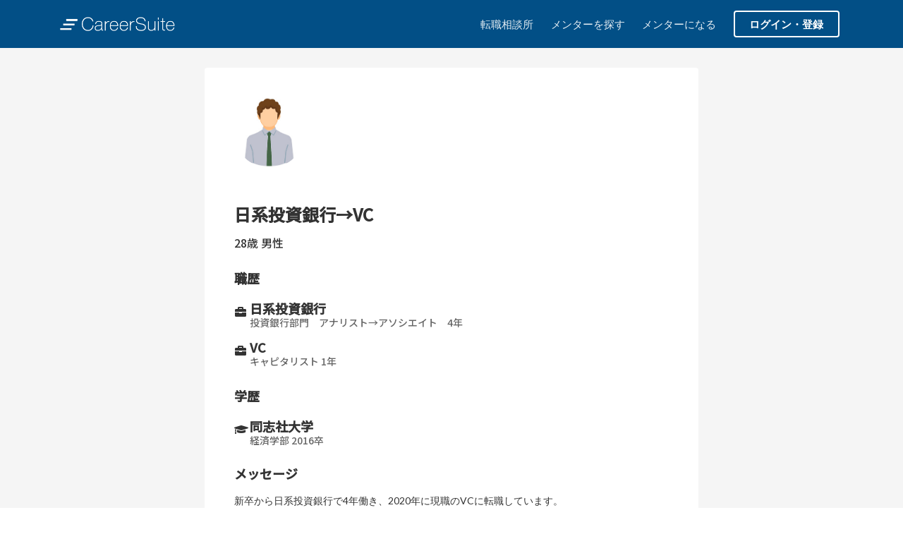

--- FILE ---
content_type: text/html; charset=utf-8
request_url: https://careersuite.jp/s/mentor/43/
body_size: 10556
content:
<!DOCTYPE html>

<html lang="ja">
<head>
    <meta charset="UTF-8">
    <meta http-equiv="X-UA-Compatible" content="IE=edge" />
    <meta name="viewport" content="width=device-width,initial-scale=1.0">
    <title>日系投資銀行→VC | CareerSuite ハイキャリアを目指す人のための転職相談プラットフォーム</title>
    <meta name="description" content="CareerSuiteは、ハイキャリアを目指す人のための志望業界経験者に転職相談ができるプラットフォームです。" />
    <link rel="icon" href="/static/home/images/favicon.5346e9d9b6e5.ico">
    <link rel="stylesheet" href="https://cdnjs.cloudflare.com/ajax/libs/semantic-ui/2.4.1/semantic.min.css"/>
    <link rel="stylesheet" href="/static/home/common.7000aa0b9701.css">
    <link rel="preconnect" href="https://fonts.gstatic.com">
    <link href="https://fonts.googleapis.com/css2?family=Noto+Sans+JP:wght@500&display=swap" rel="stylesheet">

    

    <meta property="og:url" content="https://careersuite.jp/s/mentor/43/" />
    <meta property="og:title" content="CareerSuite ハイキャリアを目指す人のための転職相談プラットフォーム" />
    <meta property="og:type" content="website" />
    <meta property="og:description" content="CareerSuiteは、ハイキャリアを目指す人のための志望業界経験者に転職相談ができるプラットフォームです。" />
    
    <meta property="og:image" content="https://careersuite.jp/static/home/images/CareerSuiteOGP.min.05bd18e82bf2.jpg" />
    
    <meta property="og:site_name" content="CareerSuite ハイキャリアを目指す人のための転職相談プラットフォーム" />
    <meta property="og:local" content="ja_JP" />
    <meta name="twitter:card" content="summary_large_image" />
    <meta name="twitter:site" content="@CareerSuiteJp" />
    <meta name="twitter:description" content="CareerSuiteは、ハイキャリアを目指す人のための志望業界経験者に転職相談ができるプラットフォームです。" />
    <meta name="twitter:title" content="CareerSuite ハイキャリアを目指す人のための転職相談プラットフォーム" />
    
    <meta name="twitter:image" content="https://careersuite.jp/static/home/images/CareerSuiteOGP.min.05bd18e82bf2.jpg" />
    

    <!-- Global site tag (gtag.js) - Google Analytics -->
    <script async src="https://www.googletagmanager.com/gtag/js?id=G-LJJHC0Z2W5"></script>
    <script>
      window.dataLayer = window.dataLayer || [];
      function gtag(){dataLayer.push(arguments);}
      gtag('js', new Date());

      gtag('config', 'G-LJJHC0Z2W5');
    </script>

    
    <link rel="stylesheet" href="/static/home/mentor.5d3c59463620.css">


    <meta name="facebook-domain-verification" content="lz3ywn7btomxk2vj3kxmdoof6lmj1e" />
</head>
<body>
<div id="liq-wrapper">
<div class="liq-header">
    <nav class="ui vertical center aligned segment" style="padding: 0.75rem 0">
        <div class="ui container">
            <div class="ui large secondary inverted menu">
                <div class="header item">
                    <a href="/"><img height="20" style="vertical-align: top;" src="/static/home/images/careersuite_logo_white.28a457e40aa1.png" alt="CareerSuite"></a>
                </div>
                <div class="right item">
                    <a class="liq-nav-menu" href="/qa/">転職相談所</a>

                    <a class="liq-nav-menu" href="/s/mentors/">メンターを探す</a>
                    <a class="liq-nav-menu" href="/s/mentor_registration/">メンターになる</a>
                    
                        <a class="ui inverted button" href="/accounts/login/">ログイン・登録</a>
                    
                </div>
            </div>
        </div>
    </nav>
    

</div>

<main id="main-container" class="ui container">
    
    <div class="ui liq-container-padding border-less center aligned text container segment">
        <div class="ui left aligned container">
            


    
        
            <img class="liq-mentor-card-user-icon" src="/static/home/images/user_icon/avatar_man4.feefc54d5f1b.jpg">
        
    

            
            <h2>日系投資銀行→VC</h2>
            <p>
                <span>28歳</span>
                
                    <span>男性</span>
                
                <span class="sns-icon-container">
                    
                    
                    
                </span>
            </p>
            <h3>職歴</h3>
<div class="ui items">
    <div class="item">
        <div class="">
            <i class="briefcase icon"></i>
        </div>
        <div class="middle aligned content">
            <h3 class="ui header">
                
                    
                    日系投資銀行
                
                <div class="sub header">
                    
                    投資銀行部門　アナリスト→アソシエイト　4年
                </div>
            </h3>
        </div>
    </div>
    
    <div class="item">
        <div class="">
            <i class="briefcase icon"></i>
        </div>
        <div class="middle aligned content">
            <h3 class="ui header">
                
                    
                    VC
                
                <div class="sub header">
                    
                    キャピタリスト 1年
                </div>
            </h3>
        </div>
    </div>
    
    
    
    
</div>

<h3>学歴</h3>
<div class="ui items">
    <div class="item">
        <div class="">
            <i class="graduation cap icon"></i>
        </div>
        <div class="middle aligned content">
            <h3 class="ui header">
                同志社大学
                <div class="sub header">経済学部 2016卒</div>
            </h3>
        </div>
    </div>
    
    
    
    
</div>

            
                <div style="margin-bottom:1.5rem;">
                    <h3>メッセージ</h3>
                    <span style="font-size:1rem;">新卒から日系投資銀行で4年働き、2020年に現職のVCに転職しています。</span>
                </div>
            
            
            <div class="ui center aligned container">















                
                    <a class="ui liq-primary wide-button disabled button">エージェントを通じ転職相談をする</a>
                    <div class="ui center aligned container segment">
                        <p>転職相談に進むにはログイン/登録が必要です</p>
                        <a href="/">新規会員登録・ログイン</a>
                    </div>
                
            </div>
        </div>
    </div>

    <div class="ui center aligned container">
        <h2>Q&A</h2>
    </div>

    <div class="ui liq-container-padding border-less center aligned text container segment">
        
            <div class="ui center aligned container">
                <img style="margin-bottom:1rem;" width="50%" src="/static/home/top/undraw_people_search_wctu.4a5cedd1d99e.png" />
                <p style="font-size: 1rem;">この人が回答したQ&Aはまだありません</p>
            </div>
        
        <div style="margin-top: 1.5rem;" class="ui center aligned container">
            <p style="font-size: 1rem;">この人に質問を送ってみましょう！</p>
            <a class="ui liq-primary wide-button button" href="/qa/?mentor=43">質問する（無料）</a>
        </div>
    </div>

    <div style="width:80%;" class="ui container">
        
<div class="ui liq-support-apply-form-container container">
    <div class="liq-support-apply-form">
        <div class="ui stackable grid">
            <div style="padding: 1rem 1rem 1rem 2.5rem;" class="five wide column">
                <img width="100%" src="/static/home/images/undraw_design_tools_42tf.77256e72fab0.png" />
            </div>
            <div style="display: flex; justify-content: center; align-items: center;" class="six wide column">
                <h2 style="color: #fff;">どのメンターに相談するか<br>迷っている方へ。</h2>
            </div>
            <div style="display: flex; justify-content: center; align-items: center;" class="five wide column">
                <div>
                    <div style="padding-bottom: 1rem;">
                        <p style="color: #fff">お気軽に相談してください</p>
                    </div>
                    <div>
                        <a class="ui liq-support-apply-form-button large button" href="/s/support_apply/">事務局に相談する <i class="right arrow icon"></i></a>
                    </div>
                </div>
            </div>
        </div>
    </div>
</div>
    </div>

</main>
<footer>
    <div class="ui container">
        <div id="liq-footer-menu" class="ui stackable grid">
            <div class="four wide column">
                <a href="/"><img height="20" style="vertical-align: top;" src="/static/home/images/careersuite_logo_white.28a457e40aa1.png" alt="CareerSuite"></a>
            </div>
            <div class="four wide column">
                <h4>CareerSuiteについて</h4>
                <p><a href="/s/mentors/">メンターを探す</a></p>
                <p><a href="/s/mentor_registration/">メンターになる</a></p>
                <p><a href="/qa/">転職相談所</a></p>
            </div>
            <div class="four wide column">
                <h4>サポート</h4>
                <p><a href="/s/contact/">お問い合わせ</a></p>
                <p><a href="/s/career_support_apply/">無料キャリア相談</a></p>
                <p><a href="/s/company/">運営会社</a></p>
            </div>
            <div class="four wide column">
                <h4>プライバシーと利用規約</h4>
                <p><a href="/s/privacy_policy/">プライバシーポリシー</a></p>
                <p><a href="/s/terms_of_service/">利用規約</a></p>
                <p><a href="/s/terms_of_sale/">特定商取引法に基づく表記</a></p>
            </div>
        </div>
        <div class="ui center aligned container">
            <small>&copy; Liquet Co.,Ltd.</small>
        </div>
    </div>
</footer>
</div>
<script src="https://cdnjs.cloudflare.com/ajax/libs/jquery/3.4.1/jquery.min.js"></script>
<script src="https://cdnjs.cloudflare.com/ajax/libs/semantic-ui/2.4.1/semantic.min.js"></script>

<script src="/static/home/mentor.6e7b93c4848f.js"></script>
<script src="https://cdn.jsdelivr.net/npm/lazyload@2.0.0-rc.2/lazyload.js"></script>
<script>
lazyload();
</script>
</body>
</html>

--- FILE ---
content_type: text/css; charset="utf-8"
request_url: https://careersuite.jp/static/home/common.7000aa0b9701.css
body_size: 826
content:
:root {
    /*--main-bg-color: #1F3345;*/
    --main-bg-color: #024F86;
    /*--secondary-bg-color: #47637B;*/
    --secondary-bg-color: #3d80b0;
    --third-bg-color: #9EACBD;
    --light-bg-color: #f4f7ff;
    --common-bg-color: #f5f5f5;
    --main-text-color: #333;
    --top-text-color: #1F3345;
    --red-color: #c60000;
}

.float-left {
    float: left;
}

.float-right {
    float: right;
}

.float-clear {
    clear: both;
}

.liq-nav-menu {
    margin-right: 1.75rem;
    font-weight: 400;
}

@media screen and (max-width: 767px) {
    .liq-nav-menu {
        display: none;
    }
}

#liq-wrapper {
    background: var(--common-bg-color);
    display: flex;
    flex-direction: column;
    min-height: 100vh;
    color: var(--main-text-color);
    font-family: 'Noto Sans JP', "Hiragino Kaku Gothic Pro", "ヒラギノ角ゴ Pro", "Yu Gothic Medium", "游ゴシック Medium", YuGothic, "游ゴシック体", "メイリオ", sans-serif;
}

#liq-wrapper h1,
#liq-wrapper h2,
#liq-wrapper h3,
#liq-wrapper h4,
#liq-wrapper h5,
#liq-wrapper p {
    color: var(--main-text-color);
    font-family: 'Noto Sans JP', "Hiragino Kaku Gothic Pro", "ヒラギノ角ゴ Pro", "Yu Gothic Medium", "游ゴシック Medium", YuGothic, "游ゴシック体", "メイリオ", sans-serif;
}

#main-container
{
    padding: 2rem 0 2rem;
}

.ui.margin-less {
    margin: 0;
}

.ui.border-less.card,
.ui.border-less.segment,
.ui.border-less.message {
    border: none;
    box-shadow: none;
}

.liq-header {
    background: var(--main-bg-color);
}

footer {
    margin-top: auto;
    color: #fff;
    background: var(--main-bg-color);
    padding: 1rem 0 1rem;
}
footer a {
    color: #fff;
}
footer a:hover {
    color: #c3c3c3;
}

.ui.liq-primary {
    background: var(--main-bg-color);
    color: #fff;
}

.ui.liq-primary:hover {
    background: #47637B;
    color: #fff;
}

.ui.liq-secondary {
    background: var(--secondary-bg-color);
    color: #fff;
}

.ui.liq-secondary:hover {
    background: #7794ae;
    color: #fff;
}

.ui.liq-light {
    background: var(--light-bg-color);
}

.ui.liq-gray {
    background: #f8f8f8;
}

.liq-red {
    color: var(--red-color);
}

.ui .liq-container-padding {
    padding: 3rem;
}

.ui .wide-button {
    padding: 1rem 3rem;
}

hr.liq-hr {
    height: 1px;
    border: none;
    background-color: #ccc;
}

.ui.liq-form input[type=text],
.ui.liq-form input[type=number],
.ui.liq-form textarea {
    background: var(--light-bg-color);
    border: 1px solid var(--third-bg-color);
}

.ui.liq-table td {
    padding: 1.5rem;
}

@media screen and (max-width: 767px) {
    .ui .liq-container-padding {
        padding: 1rem;
    }
}

.ui.liq-mentor-card-wrapper.card {
    padding: 0.5rem;
    box-shadow: 0 5px 5px rgba(0, 0, 0, 0.1);
}

.liq-mentor-card-user-icon {
    width:100px;
	height:100px;
	object-fit:cover;
	border-radius:50%;
    margin-bottom: 20px;
}

.liq-mentor-user-icon {
    width:100px;
	height:100px;
	object-fit:cover;
	border-radius:50%;
}

.ui.liq-mentor-card.items .item {
    margin: 0.5em 0;
}

.ui.liq-mentor-card.button {
    border-radius: 20px;
}

.liq-mentor-card-introduction {
    height: 2.6rem;overflow: hidden;
}

.liq-mentor-card-introduction p {
    color: #666 !important;
}

.ui .liq-mentor-review-cards > .card {
    background: var(--light-bg-color);
    border-radius: 10px;
    padding: 1rem;
}

.liq-search-box {
    border: none !important;
    box-shadow: 0 5px 5px rgba(0, 0, 0, 0.1) !important;
}

#search_box_form input[type="checkbox"] {
    display: none;
}

#search_box_form label {
    display: inline-block;
    border-radius: 20px;
    text-align: center;
    text-decoration: none;
    border: solid 1px #ccc;
    padding: 6px 18px;
    cursor: pointer;
    font-size: 14px;
    margin: 3px;
    background: var(--common-bg-color);
}

#search_box_form input[type="checkbox"]:checked + label {
    background: var(--secondary-bg-color);
    color: #fff;
}

.liq-search-box-companies p {
    margin-bottom: 0.25rem;
}

.liq-support-apply-form-container {
    padding: 1rem;
}

.liq-career-support-apply-form-container {
    padding: 1rem 0 1rem;
}

.liq-support-apply-form {
    background: var(--main-bg-color);
    border-radius: 10px;
}

.ui .liq-support-apply-form-button {
    background: #E8BC3B;
    color: var(--main-bg-color);
}

.ui .liq-support-apply-form-button:hover {
    background: #ffd55d;
}

iframe[src^="https://docs.google.com/forms/d/e"]{
  width:100%;
}

.google-login {
    display: inline-flex;
    justify-content: center;
    align-items: center;
    padding: 0.6rem 1.2rem;
    border: 1px solid #aaa;
    border-radius: 5px;
}

.google-login:hover {
    background: #f5f5f5;
}

#liq-footer-menu {
    margin: 1rem 0 1rem;
}
#liq-footer-menu h4 {
    color: #fff;
}

.sns-icon-small-container{
    vertical-align: bottom;
}
.sns-icon-small{
    width: 20px;
}
.sns-icon-small-linkedin{
    width: 15px;
}
.sns-icon-container{
    padding-left: 5px;
    vertical-align: middle;
}
.sns-icon{
    width: 25px;
}
.sns-icon-linkedin{
    width: 25px;
}

/* スマホのみ */
@media screen and (min-width: 768px) {
  .sp-only {
    display: none;
  }
}
/* PCのみ */
@media not all and (min-width: 768px) {
  .pc-only {
    display: none;
  }
}

--- FILE ---
content_type: text/css; charset="utf-8"
request_url: https://careersuite.jp/static/home/mentor.5d3c59463620.css
body_size: -666
content:
#interview_cashback_button {
    cursor: pointer;
    width: 358px;
}
#interview_cashback_description p {
    font-size: 0.9rem;
}

@media screen and (max-width: 767px) {
    #interview_cashback_button {
        width: 100%;
    }
}

--- FILE ---
content_type: application/javascript; charset="utf-8"
request_url: https://careersuite.jp/static/home/mentor.6e7b93c4848f.js
body_size: -455
content:
$(function(){
    $("#interview_cashback_description").hide();

    $("#interview_cashback_button").on('click', function(e) {
        $("#interview_cashback_description").show();
    });

    $("#mentor-agent-submit-loading").hide();
    $("#mentor-agent-form").submit( function(event) {
        event.preventDefault();
        $("#mentor-agent-submit-loading").show();
        const form = $(this);
        $.ajax({
             url: form.prop("action"),
             method: form.prop("method"),
             data: form.serialize(),
             timeout: 5000,
             dataType: "text",
        })
        .done( function(data) {
            if(data === 'success'){
                location.href = '/s/mentor_agent_done/';
            }else if(data === 'failure'){

            }
        })
        .fail(function() {
            location.reload();
        });
    });
});
